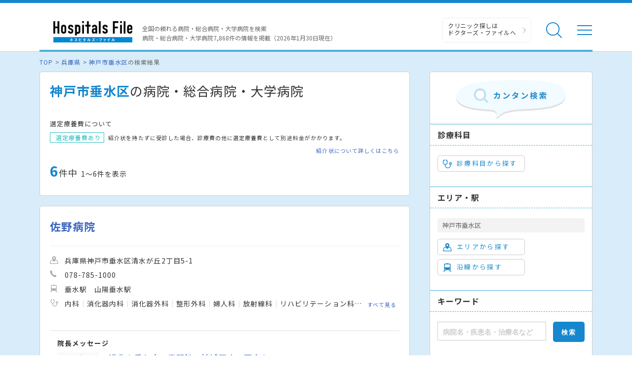

--- FILE ---
content_type: text/html; charset=utf-8
request_url: https://hospitalsfile.doctorsfile.jp/search/di1282/
body_size: 102322
content:
<!DOCTYPE html><html dir="ltr" lang="ja"><head><!--Google Tag Manager--><script>(function(w,d,s,l,i){w[l]=w[l]||[];w[l].push({'gtm.start':
new Date().getTime(),event:'gtm.js'});var f=d.getElementsByTagName(s)[0],
j=d.createElement(s),dl=l!='dataLayer'?'&l='+l:'';j.async=true;j.src=
'https://www.googletagmanager.com/gtm.js?id='+i+dl;f.parentNode.insertBefore(j,f);
})(window,document,'script','dataLayer','GTM-T6HD7LW');</script><!--End Google Tag Manager--><meta charset="UTF-8" /><title>神戸市垂水区の病院・総合病院・大学病院一覧｜ホスピタルズ・ファイル</title>
<meta content="神戸市垂水区の病院・総合病院・大学病院を探すならホスピタルズ・ファイル。病院の各診療科の詳細情報や診療実績、ドクターの取材記事、トピックスなどの医療情報も満載です。" name="description" />
<meta content="病院,総合病院,大学病院,国立病院,市立病院,ホスピタルズファイル,神戸市垂水区" name="keywords" />
<meta content="神戸市垂水区の病院・総合病院・大学病院一覧｜ホスピタルズ・ファイル" property="og:title" />
<meta content="article" property="og:type" />
<meta content="神戸市垂水区の病院・総合病院・大学病院を探すならホスピタルズ・ファイル。病院の各診療科の詳細情報や診療実績、ドクターの取材記事、トピックスなどの医療情報も満載です。" property="og:description" />
<meta content="ホスピタルズ・ファイル" property="og:site_name" />
<meta content="ja_JP" property="og:locale" />
<meta content="https://hospitalsfile.doctorsfile.jp/search/di1282/" property="og:url" />
<meta content="https://hospitalsfile.doctorsfile.jp/assets/HF_OGP-edd014a28339ce219c6c457368c7c5e9.png" property="og:image" />
<meta content="article" name="type" /><meta content="width=device-width,initial-scale=1.0" name="viewport" /><meta content="R4qYeZNwUgo0bi6qpZHtYSh7zj50zKUoQ-v5s0GYGEM" name="google-site-verification"></meta><link rel='canonical' href='https://hospitalsfile.doctorsfile.jp/search/di1282/'><link href="/favicon.ico" rel="icon" /><link href="/assets/slick-6ab3e737b926c423ac5c6f185e36ea96.css" media="screen" rel="stylesheet" /><link href="/assets/slick-theme-1427bab8c3ec8c5dfe1fa61a88c3922d.css" media="screen" rel="stylesheet" /><link href="/assets/renewal_colorbox-18b94e9186ec553aeabae5c14ae4597b.css" media="screen" rel="stylesheet" /><link href="/assets/pc/style-22f225c44922a7b9b4d2195d22f4fd26.css" media="screen" rel="stylesheet" /><link href="/assets/autocomplete/renewal_jquery-ui-bee9d34f1c685ecc63be0b1ab21fcd1c.css" media="all" rel="stylesheet" /><script data-turbolinks-track="true" src="/assets/application-1946c51a0cb9964d3386eb7ba23cc5f3.js"></script><script data-turbolinks-track="true" src="/assets/search-39044831f874aadae26934393ccd1971.js"></script><script src="/assets/pc_search-5bd13fded971aa131485e25a12c4cce2.js"></script><script src="/assets/jquery.colorbox-aca51a6463b03b68e73dafde634a5341.js"></script><script src="/assets/handlebars-7a609f40f7aa82bac7896c621b31c269.js"></script><script data-turbolinks-track="true" src="/assets/renewal_search_condition-43697499347216f36ea2284b14429a2d.js"></script></head><body><!--Google Tag Manager (noscript)--><noscript><iframe height="0" src="https://www.googletagmanager.com/ns.html?id=GTM-T6HD7LW" style="display:none;visibility:hidden" width="0"></iframe></noscript><!--End Google Tag Manager (noscript)--><header class="header"><div class="header-in"><div class="header-logo"><div class="header-logo__image"><a href="/"><img alt="全国の頼れる病院・総合病院・大学病院 病院件数7868件" class="banner" src="/assets/common/logo-5c49d8911c9cf4ca4f36664c4ba30fa6.png" /></a></div></div><p class="header-data">全国の頼れる病院・総合病院・大学病院を検索<br />病院・総合病院・大学病院7,868件の情報を掲載（2026年1月30日現在）</p><ul class="header-utility"><li><a class="header-utility__df" href="https://doctorsfile.jp" target="_blank">クリニック探しは<br /> ドクターズ・ファイルへ</a></li><li class="header-utility__list"><div class="header-utility__item header-utility__item--search js-header-search">検索</div><div class="header-search"><div class="freesearch"><div class="refine-box"><form accept-charset="UTF-8" action="/search/conditions/" method="post"><div style="display:none"><input name="utf8" type="hidden" value="&#x2713;" /><input name="authenticity_token" type="hidden" value="1FiXS4dsNbbaaibBczZzoCdIavyRWT6p9O7oKrZud7o=" /></div><div class="header-search-in"><div class="header-search__word"><input class="freekeyword general header-search__input input-text" id="conds_keyword" name="conds[keyword]" placeholder="キーワードで探す：エリア・病院名・疾患名・治療名など" type="text" value="" /></div><input class="freeword_submit header-search__button button" type="submit" value="検索" /><div class="header-search__close js-header-search-close">キャンセル</div></div></form></div></div></div></li><li class="header-utility__list"><div class="header-utility__item header-utility__item--menu js-header-menu">メニュー</div></li></ul><div class="header-nav"><div class="box-in menu box-column"><div class="menu__box box-column__3"><p class="menu__heading"><i class="ico-symptoms menu__icon"></i>症状から探す</p><ul class="menu-primary"><li class="menu-primary__list"><a class="menu-primary__item" href="https://doctorsfile.jp/medication_symptoms/" target="_blank">症状から探すTOPへ</a><ul class="menu-secondary"><li class="menu-secondary__list"><a class="menu-secondary__item js-scroll" href="https://doctorsfile.jp/medication_symptoms/#subcategory_30" target="_blank">女性特有の症状</a></li><li class="menu-secondary__list"><a class="menu-secondary__item js-scroll" href="https://doctorsfile.jp/medication_symptoms/#subcategory_31" target="_blank">男性特有の症状</a></li><li class="menu-secondary__list"><a class="menu-secondary__item js-scroll" href="https://doctorsfile.jp/medication_symptoms/#subcategory_32" target="_blank">子どもによく見られる症状</a></li><li class="menu-secondary__list"><a class="menu-secondary__item js-scroll" href="https://doctorsfile.jp/medication_symptoms/#subcategory_33" target="_blank">高齢者によく見られる症状</a></li></ul></li></ul></div><div class="menu__box box-column__3"><p class="menu__heading"><i class="ico-sick menu__icon"></i>病気を知る</p><ul class="menu-primary"><li class="menu-primary__list"><a class="menu-primary__item" href="https://doctorsfile.jp/medication/" target="_blank">病気一覧へ</a><ul class="menu-secondary"><li class="menu-secondary__list"><a class="menu-secondary__item" href="https://doctorsfile.jp/medication/search/7/" target="_blank">脳の病気一覧</a></li><li class="menu-secondary__list"><a class="menu-secondary__item" href="https://doctorsfile.jp/medication/search/3/" target="_blank">眼の病気一覧</a></li><li class="menu-secondary__list"><a class="menu-secondary__item" href="https://doctorsfile.jp/medication/search/6/" target="_blank">口・喉の病気一覧</a></li><li class="menu-secondary__list"><a class="menu-secondary__item" href="https://doctorsfile.jp/medication/search/12/" target="_blank">呼吸器・胸の病気一覧</a></li><li class="menu-secondary__list"><a class="menu-secondary__item" href="https://doctorsfile.jp/medication/search/13/" target="_blank">おなかの病気一覧</a></li><li class="menu-secondary__list"><a class="menu-secondary__item" href="https://doctorsfile.jp/medication/search/24/" target="_blank">腰の病気一覧</a></li><li class="menu-secondary__list"><a class="menu-secondary__item" href="https://doctorsfile.jp/medication/search/22/" target="_blank">泌尿器の病気一覧</a></li><li class="menu-secondary__list"><a class="menu-secondary__item" href="https://doctorsfile.jp/medication/search/29/" target="_blank">こころの病気一覧</a></li><li class="menu-secondary__list"><a class="menu-secondary__item" href="https://doctorsfile.jp/medication/search/25/" target="_blank">血液の病気一覧</a></li><li class="menu-secondary__list"><a class="menu-secondary__item" href="https://doctorsfile.jp/medication/search/26/" target="_blank">神経の病気一覧</a></li></ul></li></ul></div><div class="menu__box box-column__3"><p class="menu__heading"><i class="ico-hospital menu__icon"></i>病院を探す</p><ul class="menu-primary"><li class="menu-primary__list"><a class="menu-primary__item" href="/#main-search">病院検索TOPへ</a><ul class="menu-secondary"><li class="menu-secondary__list"><a class="menu-secondary__item" href="https://hospitalsfile.doctorsfile.jp/search/ms1/">内科がある病院一覧</a></li><li class="menu-secondary__list"><a class="menu-secondary__item" href="https://hospitalsfile.doctorsfile.jp/search/ms26/">外科がある病院一覧</a></li><li class="menu-secondary__list"><a class="menu-secondary__item" href="https://hospitalsfile.doctorsfile.jp/search/ms44_ms46/">産婦人科・婦人科がある病院一覧</a></li><li class="menu-secondary__list"><a class="menu-secondary__item" href="https://hospitalsfile.doctorsfile.jp/search/ms47/">小児科がある病院一覧</a></li><li class="menu-secondary__list"><a class="menu-secondary__item" href="https://hospitalsfile.doctorsfile.jp/search/ms52/">皮膚科がある病院一覧</a></li><li class="menu-secondary__list"><a class="menu-secondary__item" href="https://hospitalsfile.doctorsfile.jp/search/ms54/">眼科がある病院一覧</a></li><li class="menu-secondary__list"><a class="menu-secondary__item" href="https://hospitalsfile.doctorsfile.jp/search/ms55/">耳鼻咽喉科がある病院一覧</a></li><li class="menu-secondary__list"><a class="menu-secondary__item" href="https://hospitalsfile.doctorsfile.jp/search/ms60/">泌尿器科がある病院一覧</a></li><li class="menu-secondary__list"><a class="menu-secondary__item" href="https://hospitalsfile.doctorsfile.jp/search/ms67/">放射線科がある病院一覧</a></li><li class="menu-secondary__list"><a class="menu-secondary__item" href="https://hospitalsfile.doctorsfile.jp/search/ms61/">精神科がある病院一覧</a></li><li class="menu-secondary__list"><a class="menu-secondary__item" href="https://hospitalsfile.doctorsfile.jp/search/ms72_ms75/">歯科・口腔外科がある病院一覧</a></li></ul></li></ul></div><div class="menu-other"><ul class="menu-other__wrap"><li class="menu-other__list"><a class="menu-other__item" href="https://doctorsfile.jp" target="_blank"><div class="menu-other__image"><img alt="ドクターズ・ファイル" src="/assets/common/logo_df-12d38c3f131f00be33d4854fdcfc25b0.png" /></div><p class="menu-other__desc">全国のクリニックを独自取材をもとにご紹介する医療情報サイト「ドクターズ・ファイル」</p></a></li><li class="menu-other__list"><a class="menu-other__item" href="https://doctorsfile.jp/jobs/" target="_blank"><div class="menu-other__image"><img alt="ドクターズ・ファイル ジョブズ" src="/assets/common/logo_dfj-87643285e1e3fd89f3d492f278e0ec2d.png" /></div><p class="menu-other__desc">看護師・歯科衛生士・受付スタッフなど医療従事者向け求人情報サイト「ドクターズ・ファイル ジョブズ」</p></a></li><li class="menu-other__list"><a class="menu-other__item" href="http://kaifukuki.doctorsfile.jp/" target="_blank"><div class="menu-other__image"><img alt="回復期リハビリテーション.net" src="/assets/common/logo_kaifukuki-d233901d49cce41e570e28e581a32b36.jpg" /></div><p class="menu-other__desc">回復期のリハビリテーションに関する情報をご紹介する「回復期リハビリテーション.net」</p></a></li><li class="menu-other__list"><a class="menu-other__item" href="https://animal.doctorsfile.jp" target="_blank"><div class="menu-other__image"><img alt="動物病院ドクターズ・ファイル" src="/assets/common/logo_df_animal-deb6ed9fd1f7cdf966eaf7f3f7e877cb.png" /></div><p class="menu-other__desc">動物病院や獣医師を独自取材を基にご紹介する動物病院情報サイト「動物病院ドクターズ・ファイル」</p></a></li></ul></div></div></div></div></header><main class="main"><!--##### メインコンテンツエリア start #####--><main class="main"><div class="box03"><!--##### パンくず start #####--><ol class="pkz"><li class="pkz__list"><a class="pkz__link" href="/">TOP</a></li><li class="pkz__list"> <a class="pkz__link" href="/search/st28/">兵庫県</a></li><li class="pkz__list"> <a class="pkz__link" href="/search/di1282/">神戸市垂水区</a>の検索結果</li></ol><!--##### パンくず end #####--><!--##### メイン・サブカラム構成 start #####--><div class="box-in box-column box-content--connect"><!--##### 検索結果 start #####--><div class="box-column__main box-column__main--noback"><div class="search box-column__box"><h1 class="search__heading"><strong>神戸市垂水区</strong>の病院・総合病院・大学病院</h1><!--選定療養費について start--><div class="search-expenses"><p class="search-expenses__heading">選定療養費について</p><p class="search-expenses__text"><span class="search-expenses__tag">選定療養費あり</span> 紹介状を持たずに受診した場合、診療費の他に選定療養費として別途料金がかかります。</p><a class="search-expenses__link" href="/reference_letter/">紹介状について詳しくはこちら</a></div><!--選定療養費について end--><!--件数表示・地図リンク start--><div class="search-info"><p class="search__count"><strong>6</strong>件中<span>1〜6件を表示</span></p></div><!--件数表示・地図リンク end--></div><!--##### 検索結果 一覧 start #####--><!--1件 start--><div class="search box-column__box"><div class="result"><div class="result-in js-result-link"><div class="result-header"><a class="result__name" href="/h/1047509/">佐野病院</a></div><!--病院画像・データ start--><div class="box-column"><ul class="result-data"><li class="result-data__list"><i class="ico-area-gray result-data__icon"></i>兵庫県神戸市垂水区清水が丘2丁目5-1</li><li class="result-data__list"><i class="ico-tel-gray result-data__icon"></i>078-785-1000</li><li class="result-data__list"><i class="ico-railway-gray result-data__icon"></i><span>垂水駅　</span><span>山陽垂水駅　</span></li><li class="result-data__list"><i class="ico-subject-gray result-data__icon"></i><ul class="result-data-subject"><li class="result-data-subject__list">内科</li><li class="result-data-subject__list">消化器内科</li><li class="result-data-subject__list">消化器外科</li><li class="result-data-subject__list">整形外科</li><li class="result-data-subject__list">婦人科</li><li class="result-data-subject__list">放射線科</li><li class="result-data-subject__list">リハビリテーション科</li><li class="result-data-subject__list">泌尿器科</li><li class="result-data-subject__list">麻酔科</li><li class="result-data-subject__list">消化器がんセンター</li><li class="result-data-subject__list">消化器センター</li><li class="result-data-subject__list">脳神経外科</li></ul><a class="result-more" href="/h/1047509/#subject">すべて見る</a></li></ul></div><!--診療時間 start--><!--診療時間 end--><!--病院画像・データ end--><!--特徴・検査 start--><!--特徴・検査 end--><!--院長メッセージ start--><a class="result-box" href="/h/1047509/cm/"><div class="result-box__title">院長メッセージ</div><div class="result-box__box"><div class="result-box__image"><img alt="" class="lozad" data-src="https://prod-hf-public.s3.amazonaws.com/uploads/chief_message/img/3491/HF_main_Z69823_20251219_59.jpg" src="/assets/loading-60b34fb692c618a6ca772a78a9432fbc.jpg" /></div><div class="result-box__data"><div class="result-box__message">進化を重ね高い専門性と地域医療の両立を</div><p>佐野 寧 院長</p></div></div></a><!--院長メッセージ end--><!--特徴 start--><!--注目の診療科 start--><!--各種リンク start--><!--各種リンク end--></div></div></div><!--1件 end--><!--1件 start--><div class="search box-column__box"><div class="result"><div class="result-in js-result-link"><div class="result-header"><a class="result__name" href="/h/1047532/">神戸掖済会病院</a></div><!--病院画像・データ start--><div class="box-column"><ul class="result-data"><li class="result-data__list"><i class="ico-area-gray result-data__icon"></i>兵庫県神戸市垂水区学が丘1-21-1</li><li class="result-data__list"><i class="ico-tel-gray result-data__icon"></i>078-781-7811</li><li class="result-data__list"><i class="ico-railway-gray result-data__icon"></i><span>舞子公園駅　</span><span>学園都市駅　</span></li><li class="result-data__list"><i class="ico-subject-gray result-data__icon"></i><ul class="result-data-subject"><li class="result-data-subject__list">内科</li><li class="result-data-subject__list">消化器内科</li><li class="result-data-subject__list">呼吸器内科</li><li class="result-data-subject__list">腎臓内科</li><li class="result-data-subject__list">糖尿病内科</li><li class="result-data-subject__list">循環器内科</li><li class="result-data-subject__list">リウマチ科</li><li class="result-data-subject__list">外科</li><li class="result-data-subject__list">心臓血管外科</li><li class="result-data-subject__list">消化器外科</li><li class="result-data-subject__list">血管外科</li><li class="result-data-subject__list">乳腺外科</li><li class="result-data-subject__list">肛門外科</li><li class="result-data-subject__list">化学療法外科</li><li class="result-data-subject__list">形成外科</li><li class="result-data-subject__list">整形外科</li><li class="result-data-subject__list">脳神経外科</li><li class="result-data-subject__list">皮膚科</li><li class="result-data-subject__list">泌尿器科</li><li class="result-data-subject__list">婦人科</li><li class="result-data-subject__list">眼科</li><li class="result-data-subject__list">耳鼻咽喉科</li><li class="result-data-subject__list">放射線科</li><li class="result-data-subject__list">リハビリテーション科</li><li class="result-data-subject__list">麻酔科</li><li class="result-data-subject__list">救急科</li><li class="result-data-subject__list">病理診断科</li></ul><a class="result-more" href="/h/1047532/#subject">すべて見る</a></li></ul></div><!--診療時間 start--><!--診療時間 end--><!--病院画像・データ end--><!--特徴・検査 start--><!--特徴・検査 end--><!--院長メッセージ start--><a class="result-box" href="/h/1047532/cm/"><div class="result-box__title">病院長メッセージ</div><div class="result-box__box"><div class="result-box__image"><img alt="" class="lozad" data-src="https://prod-hf-public.s3.amazonaws.com/uploads/chief_message/img/1582/main.jpg" src="/assets/loading-60b34fb692c618a6ca772a78a9432fbc.jpg" /></div><div class="result-box__data"><div class="result-box__message">健康寿命を延ばすべく脳と心臓疾患に注力</div><p>藤 久和 病院長</p></div></div></a><!--院長メッセージ end--><!--特徴 start--><!--注目の診療科 start--><!--各種リンク start--><!--各種リンク end--></div></div></div><!--1件 end--><!--1件 start--><div class="search box-column__box"><div class="result"><div class="result-in js-result-link"><div class="result-header"><a class="result__name" href="/h/1047508/">神戸徳洲会病院</a></div><!--病院画像・データ start--><div class="box-column"><ul class="result-data"><li class="result-data__list"><i class="ico-area-gray result-data__icon"></i>兵庫県神戸市垂水区上高丸1丁目3-10</li><li class="result-data__list"><i class="ico-tel-gray result-data__icon"></i>078-707-1110</li><li class="result-data__list"><i class="ico-railway-gray result-data__icon"></i><span>山陽垂水駅　</span></li><li class="result-data__list"><i class="ico-subject-gray result-data__icon"></i><ul class="result-data-subject"><li class="result-data-subject__list">内科</li><li class="result-data-subject__list">外科</li><li class="result-data-subject__list">循環器内科</li><li class="result-data-subject__list">脳神経外科</li><li class="result-data-subject__list">放射線科</li><li class="result-data-subject__list">産婦人科</li><li class="result-data-subject__list">小児科</li><li class="result-data-subject__list">整形外科</li><li class="result-data-subject__list">泌尿器科</li><li class="result-data-subject__list">神経内科</li><li class="result-data-subject__list">呼吸器内科</li></ul><a class="result-more" href="/h/1047508/#subject">すべて見る</a></li></ul></div><!--診療時間 start--><!--診療時間 end--><!--病院画像・データ end--><!--特徴・検査 start--><!--特徴・検査 end--><!--院長メッセージ start--><!--院長メッセージ end--><!--特徴 start--><!--注目の診療科 start--><!--各種リンク start--><!--各種リンク end--></div></div></div><!--1件 end--><!--1件 start--><div class="search box-column__box"><div class="result"><div class="result-in js-result-link"><div class="result-header"><a class="result__name" href="/h/1047507/">大澤病院</a></div><!--病院画像・データ start--><div class="box-column"><ul class="result-data"><li class="result-data__list"><i class="ico-area-gray result-data__icon"></i>兵庫県神戸市垂水区美山台3丁目18-12</li><li class="result-data__list"><i class="ico-tel-gray result-data__icon"></i>078-752-9300</li><li class="result-data__list"><i class="ico-railway-gray result-data__icon"></i><span>垂水駅　</span></li><li class="result-data__list"><i class="ico-subject-gray result-data__icon"></i><ul class="result-data-subject"><li class="result-data-subject__list">耳鼻咽喉科</li><li class="result-data-subject__list">脳神経外科</li><li class="result-data-subject__list">皮膚科</li><li class="result-data-subject__list">内科</li><li class="result-data-subject__list">整形外科</li><li class="result-data-subject__list">外科</li><li class="result-data-subject__list">眼科</li><li class="result-data-subject__list">胃腸科</li><li class="result-data-subject__list">肛門科</li></ul><a class="result-more" href="/h/1047507/#subject">すべて見る</a></li></ul></div><!--診療時間 start--><!--診療時間 end--><!--病院画像・データ end--><!--特徴・検査 start--><!--特徴・検査 end--><!--院長メッセージ start--><!--院長メッセージ end--><!--特徴 start--><!--注目の診療科 start--><!--各種リンク start--><!--各種リンク end--></div></div></div><!--1件 end--><!--1件 start--><div class="search box-column__box"><div class="result"><div class="result-in js-result-link"><div class="result-header"><a class="result__name" href="/h/1047511/">舞子台病院</a></div><!--病院画像・データ start--><div class="box-column"><ul class="result-data"><li class="result-data__list"><i class="ico-area-gray result-data__icon"></i>兵庫県神戸市垂水区舞子台7丁目2-1</li><li class="result-data__list"><i class="ico-tel-gray result-data__icon"></i>078-782-0055</li><li class="result-data__list"><i class="ico-railway-gray result-data__icon"></i><span>舞子公園駅　</span></li><li class="result-data__list"><i class="ico-subject-gray result-data__icon"></i><ul class="result-data-subject"><li class="result-data-subject__list">外科</li><li class="result-data-subject__list">婦人科</li><li class="result-data-subject__list">消化器外科</li><li class="result-data-subject__list">放射線科</li><li class="result-data-subject__list">神経内科</li><li class="result-data-subject__list">泌尿器科</li><li class="result-data-subject__list">リハビリテーション科</li><li class="result-data-subject__list">脳神経外科</li><li class="result-data-subject__list">内科</li><li class="result-data-subject__list">整形外科</li><li class="result-data-subject__list">東洋医学科</li><li class="result-data-subject__list">呼吸器科</li><li class="result-data-subject__list">消化器科</li><li class="result-data-subject__list">循環器科</li></ul><a class="result-more" href="/h/1047511/#subject">すべて見る</a></li></ul></div><!--診療時間 start--><!--診療時間 end--><!--病院画像・データ end--><!--特徴・検査 start--><!--特徴・検査 end--><!--院長メッセージ start--><!--院長メッセージ end--><!--特徴 start--><!--注目の診療科 start--><!--各種リンク start--><!--各種リンク end--></div></div></div><!--1件 end--><!--1件 start--><div class="search box-column__box"><div class="result"><div class="result-in js-result-link"><div class="result-header"><a class="result__name" href="/h/1047510/">名谷病院</a></div><!--病院画像・データ start--><div class="box-column"><ul class="result-data"><li class="result-data__list"><i class="ico-area-gray result-data__icon"></i>兵庫県神戸市垂水区名谷町2350-2</li><li class="result-data__list"><i class="ico-tel-gray result-data__icon"></i>078-793-7788</li><li class="result-data__list"><i class="ico-railway-gray result-data__icon"></i><span>総合運動公園駅　</span></li><li class="result-data__list"><i class="ico-subject-gray result-data__icon"></i><ul class="result-data-subject"><li class="result-data-subject__list">外科</li><li class="result-data-subject__list">放射線科</li><li class="result-data-subject__list">泌尿器科</li><li class="result-data-subject__list">リハビリテーション科</li><li class="result-data-subject__list">脳神経外科</li><li class="result-data-subject__list">内科</li><li class="result-data-subject__list">整形外科</li><li class="result-data-subject__list">歯科</li><li class="result-data-subject__list">小児歯科</li><li class="result-data-subject__list">消化器科</li><li class="result-data-subject__list">循環器科</li><li class="result-data-subject__list">糖尿病科</li></ul><a class="result-more" href="/h/1047510/#subject">すべて見る</a></li></ul></div><!--診療時間 start--><!--診療時間 end--><!--病院画像・データ end--><!--特徴・検査 start--><!--特徴・検査 end--><!--院長メッセージ start--><!--院長メッセージ end--><!--特徴 start--><!--注目の診療科 start--><!--各種リンク start--><!--各種リンク end--></div></div></div><!--1件 end--><!--##### 検索結果 一覧 end #####--><!--##### ページネート start #####--><div class="search box-column__box"><p class="pagination-count">6件中&nbsp;1～6件を表示</p><div class="pagination"><a class="pagination__prev is-disabled" href="/search/di1282/">前へ</a><span class="pagination__number is-current">1</span><a class="pagination__next is-disabled" href="/search/di1282/">次へ</a></div></div><!--##### ページネート end #####--></div><!--##### 検索結果 end #####--><!--##### 絞り込み start #####--><div class="refine box-column__side"><form accept-charset="UTF-8" action="/search/conditions/" id="search_form" method="post"><div style="display:none"><input name="utf8" type="hidden" value="&#x2713;" /><input name="authenticity_token" type="hidden" value="1FiXS4dsNbbaaibBczZzoCdIavyRWT6p9O7oKrZud7o=" /></div><div class="refine-header"><div class="refine-header__image"><img alt="カンタン検索" src="/assets/search/tit_search-fd59bc382bf2c52c02d0af45bf9c0a61.png" /></div></div><!--診療科目から探す start--><div class="refine-box"><p class="refine__heading">診療科目</p><div class="checked_medical_subject"></div><a class="refine__button js-modal" data-type="subject" href="#select-subject"><i class="ico-subject refine__icon"></i>診療科目から探す</a></div><!--診療科目から探す end--><!--エリア・駅 start--><div class="refine-box"><p class="refine__heading">エリア・駅</p><p class="refine__item">神戸市垂水区</p><div class="checked_district checked_station"><input id="conds_districts_" name="conds[districts][]" type="hidden" value="1282" /></div><a class="refine__button js-modal" data-type="district" href="#select-state_district"><i class="ico-area refine__icon"></i>エリアから探す</a><a class="refine__button js-modal" href="#select-state_line"><i class="ico-railway refine__icon"></i>沿線から探す</a></div><!--エリア・駅 end--><!--キーワード start--><div class="refine-box"><p class="refine__heading">キーワード</p><div class="refine-keyword"><div class="refine-keyword__word"><input class="refine-keyword__input input-text js-suggest freekeyword" id="conds_keyword" name="conds[keyword]" placeholder="病院名・疾患名・治療名など" type="text" /></div><input class="refine-keyword__button button" type="submit" value="検索" /></div></div><!--キーワード end--><p class="refine-clear"><a class="refine-clear__link" href="/s/reset/">すべてをクリア</a></p></form></div><!--##### 絞り込み end #####--><!--##### エリアを選択する start #####--><div class="modal-inline"><form class="modal-search" id="select-state_district"><!--##### 都道府県選択 start #####--><div class="modal-search-in js-prefecture-panel"><p class="modal-search__heading"><i class="ico-area modal-search__icon"></i>エリアから探す</p><!--スクロール領域 start--><div class="modal-search-wrap"><!--##### 選択カテゴリ start #####--><div class="search-category"><p class="search-category__title"><i class="search-category__icon">▼</i> 下記からエリアを選択する「都道府県」を選んでください。</p><table class="table-link"><!--1地域 start--><tr><th class="table-link__head--large">関東</th><td class="table-link__data--large"><ul class="search-link"><li class="search-link__list"><a class="search-link__item js-modal-district" data-id="13" href="javascript:void(0);">東京都</a></li><li class="search-link__list"><a class="search-link__item js-modal-district" data-id="14" href="javascript:void(0);">神奈川県</a></li><li class="search-link__list"><a class="search-link__item js-modal-district" data-id="11" href="javascript:void(0);">埼玉県</a></li><li class="search-link__list"><a class="search-link__item js-modal-district" data-id="12" href="javascript:void(0);">千葉県</a></li><li class="search-link__list"><a class="search-link__item js-modal-district" data-id="9" href="javascript:void(0);">栃木県</a></li><li class="search-link__list"><a class="search-link__item js-modal-district" data-id="8" href="javascript:void(0);">茨城県</a></li><li class="search-link__list"><a class="search-link__item js-modal-district" data-id="10" href="javascript:void(0);">群馬県</a></li></ul></td></tr><!--1地域 end--><!--1地域 start--><tr><th class="table-link__head--large">関西</th><td class="table-link__data--large"><ul class="search-link"><li class="search-link__list"><a class="search-link__item js-modal-district" data-id="27" href="javascript:void(0);">大阪府</a></li><li class="search-link__list"><a class="search-link__item js-modal-district" data-id="28" href="javascript:void(0);">兵庫県</a></li><li class="search-link__list"><a class="search-link__item js-modal-district" data-id="26" href="javascript:void(0);">京都府</a></li><li class="search-link__list"><a class="search-link__item js-modal-district" data-id="25" href="javascript:void(0);">滋賀県</a></li><li class="search-link__list"><a class="search-link__item js-modal-district" data-id="29" href="javascript:void(0);">奈良県</a></li><li class="search-link__list"><a class="search-link__item js-modal-district" data-id="30" href="javascript:void(0);">和歌山県</a></li></ul></td></tr><!--1地域 end--><!--1地域 start--><tr><th class="table-link__head--large">東海</th><td class="table-link__data--large"><ul class="search-link"><li class="search-link__list"><a class="search-link__item js-modal-district" data-id="23" href="javascript:void(0);">愛知県</a></li><li class="search-link__list"><a class="search-link__item js-modal-district" data-id="21" href="javascript:void(0);">岐阜県</a></li><li class="search-link__list"><a class="search-link__item js-modal-district" data-id="22" href="javascript:void(0);">静岡県</a></li><li class="search-link__list"><a class="search-link__item js-modal-district" data-id="24" href="javascript:void(0);">三重県</a></li></ul></td></tr><!--1地域 end--><!--1地域 start--><tr><th class="table-link__head--large">北海道</th><td class="table-link__data--large"><ul class="search-link"><li class="search-link__list"><a class="search-link__item js-modal-district" data-id="1" href="javascript:void(0);">北海道</a></li></ul></td></tr><!--1地域 end--><!--1地域 start--><tr><th class="table-link__head--large">東北</th><td class="table-link__data--large"><ul class="search-link"><li class="search-link__list"><a class="search-link__item js-modal-district" data-id="2" href="javascript:void(0);">青森県</a></li><li class="search-link__list"><a class="search-link__item js-modal-district" data-id="5" href="javascript:void(0);">秋田県</a></li><li class="search-link__list"><a class="search-link__item js-modal-district" data-id="6" href="javascript:void(0);">山形県</a></li><li class="search-link__list"><a class="search-link__item js-modal-district" data-id="3" href="javascript:void(0);">岩手県</a></li><li class="search-link__list"><a class="search-link__item js-modal-district" data-id="4" href="javascript:void(0);">宮城県</a></li><li class="search-link__list"><a class="search-link__item js-modal-district" data-id="7" href="javascript:void(0);">福島県</a></li></ul></td></tr><!--1地域 end--><!--1地域 start--><tr><th class="table-link__head--large">甲信越・北陸</th><td class="table-link__data--large"><ul class="search-link"><li class="search-link__list"><a class="search-link__item js-modal-district" data-id="15" href="javascript:void(0);">新潟県</a></li><li class="search-link__list"><a class="search-link__item js-modal-district" data-id="19" href="javascript:void(0);">山梨県</a></li><li class="search-link__list"><a class="search-link__item js-modal-district" data-id="20" href="javascript:void(0);">長野県</a></li><li class="search-link__list"><a class="search-link__item js-modal-district" data-id="17" href="javascript:void(0);">石川県</a></li><li class="search-link__list"><a class="search-link__item js-modal-district" data-id="16" href="javascript:void(0);">富山県</a></li><li class="search-link__list"><a class="search-link__item js-modal-district" data-id="18" href="javascript:void(0);">福井県</a></li></ul></td></tr><!--1地域 end--><!--1地域 start--><tr><th class="table-link__head--large">中国・四国</th><td class="table-link__data--large"><ul class="search-link"><li class="search-link__list"><a class="search-link__item js-modal-district" data-id="33" href="javascript:void(0);">岡山県</a></li><li class="search-link__list"><a class="search-link__item js-modal-district" data-id="34" href="javascript:void(0);">広島県</a></li><li class="search-link__list"><a class="search-link__item js-modal-district" data-id="31" href="javascript:void(0);">鳥取県</a></li><li class="search-link__list"><a class="search-link__item js-modal-district" data-id="32" href="javascript:void(0);">島根県</a></li><li class="search-link__list"><a class="search-link__item js-modal-district" data-id="35" href="javascript:void(0);">山口県</a></li><li class="search-link__list"><a class="search-link__item js-modal-district" data-id="37" href="javascript:void(0);">香川県</a></li><li class="search-link__list"><a class="search-link__item js-modal-district" data-id="36" href="javascript:void(0);">徳島県</a></li><li class="search-link__list"><a class="search-link__item js-modal-district" data-id="38" href="javascript:void(0);">愛媛県</a></li><li class="search-link__list"><a class="search-link__item js-modal-district" data-id="39" href="javascript:void(0);">高知県</a></li></ul></td></tr><!--1地域 end--><!--1地域 start--><tr><th class="table-link__head--large">九州・沖縄</th><td class="table-link__data--large"><ul class="search-link"><li class="search-link__list"><a class="search-link__item js-modal-district" data-id="40" href="javascript:void(0);">福岡県</a></li><li class="search-link__list"><a class="search-link__item js-modal-district" data-id="41" href="javascript:void(0);">佐賀県</a></li><li class="search-link__list"><a class="search-link__item js-modal-district" data-id="42" href="javascript:void(0);">長崎県</a></li><li class="search-link__list"><a class="search-link__item js-modal-district" data-id="43" href="javascript:void(0);">熊本県</a></li><li class="search-link__list"><a class="search-link__item js-modal-district" data-id="44" href="javascript:void(0);">大分県</a></li><li class="search-link__list"><a class="search-link__item js-modal-district" data-id="45" href="javascript:void(0);">宮崎県</a></li><li class="search-link__list"><a class="search-link__item js-modal-district" data-id="46" href="javascript:void(0);">鹿児島県</a></li><li class="search-link__list"><a class="search-link__item js-modal-district" data-id="47" href="javascript:void(0);">沖縄県</a></li></ul></td></tr><!--1地域 end--></table></div><!--##### 選択カテゴリ start #####--></div><!--スクロール領域 end--></div><!--##### 都道府県選択 end #####--></form></div><!--##### エリアを選択する end #####--><!--##### エリアを選択する start #####--><div class="modal-inline"><form class="modal-search" id="select-state_line"><!--##### 都道府県選択 start #####--><div class="modal-search-in js-prefecture-panel"><p class="modal-search__heading"><i class="ico-railway modal-search__icon"></i>沿線から探す</p><!--スクロール領域 start--><div class="modal-search-wrap"><!--##### 選択カテゴリ start #####--><div class="search-category"><p class="search-category__title"><i class="search-category__icon">▼</i> 下記から沿線を選択する「都道府県」を選んでください。</p><table class="table-link"><!--1地域 start--><tr><th class="table-link__head--large">関東</th><td class="table-link__data--large"><ul class="search-link"><li class="search-link__list"><a class="search-link__item js-modal-line" data-id="13" href="javascript:void(0);">東京都</a></li><li class="search-link__list"><a class="search-link__item js-modal-line" data-id="14" href="javascript:void(0);">神奈川県</a></li><li class="search-link__list"><a class="search-link__item js-modal-line" data-id="11" href="javascript:void(0);">埼玉県</a></li><li class="search-link__list"><a class="search-link__item js-modal-line" data-id="12" href="javascript:void(0);">千葉県</a></li><li class="search-link__list"><a class="search-link__item js-modal-line" data-id="9" href="javascript:void(0);">栃木県</a></li><li class="search-link__list"><a class="search-link__item js-modal-line" data-id="8" href="javascript:void(0);">茨城県</a></li><li class="search-link__list"><a class="search-link__item js-modal-line" data-id="10" href="javascript:void(0);">群馬県</a></li></ul></td></tr><!--1地域 end--><!--1地域 start--><tr><th class="table-link__head--large">関西</th><td class="table-link__data--large"><ul class="search-link"><li class="search-link__list"><a class="search-link__item js-modal-line" data-id="27" href="javascript:void(0);">大阪府</a></li><li class="search-link__list"><a class="search-link__item js-modal-line" data-id="28" href="javascript:void(0);">兵庫県</a></li><li class="search-link__list"><a class="search-link__item js-modal-line" data-id="26" href="javascript:void(0);">京都府</a></li><li class="search-link__list"><a class="search-link__item js-modal-line" data-id="25" href="javascript:void(0);">滋賀県</a></li><li class="search-link__list"><a class="search-link__item js-modal-line" data-id="29" href="javascript:void(0);">奈良県</a></li><li class="search-link__list"><a class="search-link__item js-modal-line" data-id="30" href="javascript:void(0);">和歌山県</a></li></ul></td></tr><!--1地域 end--><!--1地域 start--><tr><th class="table-link__head--large">東海</th><td class="table-link__data--large"><ul class="search-link"><li class="search-link__list"><a class="search-link__item js-modal-line" data-id="23" href="javascript:void(0);">愛知県</a></li><li class="search-link__list"><a class="search-link__item js-modal-line" data-id="21" href="javascript:void(0);">岐阜県</a></li><li class="search-link__list"><a class="search-link__item js-modal-line" data-id="22" href="javascript:void(0);">静岡県</a></li><li class="search-link__list"><a class="search-link__item js-modal-line" data-id="24" href="javascript:void(0);">三重県</a></li></ul></td></tr><!--1地域 end--><!--1地域 start--><tr><th class="table-link__head--large">北海道</th><td class="table-link__data--large"><ul class="search-link"><li class="search-link__list"><a class="search-link__item js-modal-line" data-id="1" href="javascript:void(0);">北海道</a></li></ul></td></tr><!--1地域 end--><!--1地域 start--><tr><th class="table-link__head--large">東北</th><td class="table-link__data--large"><ul class="search-link"><li class="search-link__list"><a class="search-link__item js-modal-line" data-id="2" href="javascript:void(0);">青森県</a></li><li class="search-link__list"><a class="search-link__item js-modal-line" data-id="5" href="javascript:void(0);">秋田県</a></li><li class="search-link__list"><a class="search-link__item js-modal-line" data-id="6" href="javascript:void(0);">山形県</a></li><li class="search-link__list"><a class="search-link__item js-modal-line" data-id="3" href="javascript:void(0);">岩手県</a></li><li class="search-link__list"><a class="search-link__item js-modal-line" data-id="4" href="javascript:void(0);">宮城県</a></li><li class="search-link__list"><a class="search-link__item js-modal-line" data-id="7" href="javascript:void(0);">福島県</a></li></ul></td></tr><!--1地域 end--><!--1地域 start--><tr><th class="table-link__head--large">甲信越・北陸</th><td class="table-link__data--large"><ul class="search-link"><li class="search-link__list"><a class="search-link__item js-modal-line" data-id="15" href="javascript:void(0);">新潟県</a></li><li class="search-link__list"><a class="search-link__item js-modal-line" data-id="19" href="javascript:void(0);">山梨県</a></li><li class="search-link__list"><a class="search-link__item js-modal-line" data-id="20" href="javascript:void(0);">長野県</a></li><li class="search-link__list"><a class="search-link__item js-modal-line" data-id="17" href="javascript:void(0);">石川県</a></li><li class="search-link__list"><a class="search-link__item js-modal-line" data-id="16" href="javascript:void(0);">富山県</a></li><li class="search-link__list"><a class="search-link__item js-modal-line" data-id="18" href="javascript:void(0);">福井県</a></li></ul></td></tr><!--1地域 end--><!--1地域 start--><tr><th class="table-link__head--large">中国・四国</th><td class="table-link__data--large"><ul class="search-link"><li class="search-link__list"><a class="search-link__item js-modal-line" data-id="33" href="javascript:void(0);">岡山県</a></li><li class="search-link__list"><a class="search-link__item js-modal-line" data-id="34" href="javascript:void(0);">広島県</a></li><li class="search-link__list"><a class="search-link__item js-modal-line" data-id="31" href="javascript:void(0);">鳥取県</a></li><li class="search-link__list"><a class="search-link__item js-modal-line" data-id="32" href="javascript:void(0);">島根県</a></li><li class="search-link__list"><a class="search-link__item js-modal-line" data-id="35" href="javascript:void(0);">山口県</a></li><li class="search-link__list"><a class="search-link__item js-modal-line" data-id="37" href="javascript:void(0);">香川県</a></li><li class="search-link__list"><a class="search-link__item js-modal-line" data-id="36" href="javascript:void(0);">徳島県</a></li><li class="search-link__list"><a class="search-link__item js-modal-line" data-id="38" href="javascript:void(0);">愛媛県</a></li><li class="search-link__list"><a class="search-link__item js-modal-line" data-id="39" href="javascript:void(0);">高知県</a></li></ul></td></tr><!--1地域 end--><!--1地域 start--><tr><th class="table-link__head--large">九州・沖縄</th><td class="table-link__data--large"><ul class="search-link"><li class="search-link__list"><a class="search-link__item js-modal-line" data-id="40" href="javascript:void(0);">福岡県</a></li><li class="search-link__list"><a class="search-link__item js-modal-line" data-id="41" href="javascript:void(0);">佐賀県</a></li><li class="search-link__list"><a class="search-link__item js-modal-line" data-id="42" href="javascript:void(0);">長崎県</a></li><li class="search-link__list"><a class="search-link__item js-modal-line" data-id="43" href="javascript:void(0);">熊本県</a></li><li class="search-link__list"><a class="search-link__item js-modal-line" data-id="44" href="javascript:void(0);">大分県</a></li><li class="search-link__list"><a class="search-link__item js-modal-line" data-id="45" href="javascript:void(0);">宮崎県</a></li><li class="search-link__list"><a class="search-link__item js-modal-line" data-id="46" href="javascript:void(0);">鹿児島県</a></li><li class="search-link__list"><a class="search-link__item js-modal-line" data-id="47" href="javascript:void(0);">沖縄県</a></li></ul></td></tr><!--1地域 end--></table></div><!--##### 選択カテゴリ start #####--></div><!--スクロール領域 end--></div><!--##### 都道府県選択 end #####--></form></div><!--##### エリアを選択する end #####--><!--##### 行政区を選択する start #####--><div class="modal-inline"><form class="modal-search" id="select-districts"></form></div><script id="districts_template" type="text/x-handlebars-template"><div class="modal-search-in js-city-panel">
    <p class="modal-search__heading"><i class="ico-area modal-search__icon"></i>エリアから探す<i class="ico-arrow">></i>{{state.name}}</p>
    <div class="modal-search-wrap">
        <div class="modal-search__cancel">
            <a href="#select-state_district" class="button-prev">地域を選び直す</a>
        </div>
        <div class="search-category">
            <p class="search-category__heading">{{state.name}}</p>
            <label class="input-check search-category__all">
                <input type="checkbox" id="district_{{state.id}}">
                <span class="input-check__text">{{state.name}}すべて</span>
            </label>
            <ul class="list-check">
                {{#each districts}}
                <li class="list-check__list">
                    <label class="input-check">
                        <input type="checkbox" name="district_ids" value="{{id}}" class="district_{{../state.id}}">
                        <span class="input-check__text">{{name}}</span>
                    </label>
                </li>
                {{/each}}
            </ul>
        </div>
    </div>
    <div class="modal-search__button">
        <input type="button" class="button set_checked_data" id="district" value="検索する" class="button">
    </div>
</div></script><!--##### 沿線選択 start #####--><div class="modal-inline"><form class="modal-search" id="select-line"></form></div><script id="line_template" type="text/x-handlebars-template"><div class="modal-search-in">
    <p class="modal-search__heading"><i class="ico-railway modal-search__icon"></i>沿線から探す<i class="ico-arrow">></i>{{state.name}}</p>

    <!-- スクロール領域 start -->
    <div class="modal-search-wrap">

        <div class="modal-search__cancel"><a href="#select-state_line" class="button-prev">地域を選び直す</a></div>

        {{#each line_companies}}
        <!-- ##### 選択カテゴリ start ##### -->
        <div class="search-category">
            <p class="search-category__heading">{{name}}</p>

            <ul class="list-check">
            {{#each lines}}
            <!-- 1項目 -->
            <li class="list-check__list">
                <label class="input-check">
                <input type="checkbox" name="line_master_ids[]" value="{{id}}">
                <span class="input-check__text">{{name}}</span>
                </label>
            </li>
            {{/each}}
            </ul>
        </div>
        <!-- ##### 選択カテゴリ end ##### -->
        {{/each}}

    </div>
    <!-- スクロール領域 end -->
    <div class="modal-search__button">
    <input type="hidden" name="state_master_id" value="{{state.id}}">
    <input type="button" value="路線を選ぶ" class="button js-modal-station">
    </div>
</div></script><!-- ##### 沿線選択 end ##### --><!--##### 駅選択 start #####--><div class="modal-inline"><form class="modal-search" id="select-station"></form></div><script id="station_template" type="text/x-handlebars-template"><div class="modal-search-in">
    <p class="modal-search__heading"><i class="ico-railway modal-search__icon"></i>沿線から探す<i class="ico-arrow">></i>{{state.name}}<i class="ico-arrow">></i>{{createHeadingName lines}}</p>

    <!-- スクロール領域 start -->
    <div class="modal-search-wrap">

    <div class="modal-search__cancel">
        <a href="#select-state_line" class="button-prev">地域を選び直す</a>
        <a href="#select-line" class="button-prev">沿線を選び直す</a>
    </div>

    {{#each lines}}
    <!-- ##### 選択カテゴリ start ##### -->
    <div class="search-category">
        <p class="search-category__heading">{{name}}</p>

        <label class="input-check search-category__all">
        <input type="checkbox" id="station_{{id}}">
        <span class="input-check__text">{{name}}すべて</span>
        </label>

        <ul class="list-check">
        {{#each stations}}
        <!-- 1項目 -->
        <li class="list-check__list">
            <label class="input-check">
            <input type="checkbox" name="station_ids" value="{{id}}" class="station_{{../id}}">
            <span class="input-check__text">{{name}}</span>
            </label>
        </li>
        {{/each}}
        </ul>
    </div>
    <!-- ##### 選択カテゴリ start ##### -->
    {{/each}}
    </div>
    <!-- スクロール領域 end -->
    <div class="modal-search__button">
    <input type="button" value="検索する" class="button set_checked_data" id="station" >
    </div>
</div></script><!--##### 駅選択 end #####--><!--##### 診療科目を選択する start #####--><div class="modal-inline"><form action="" class="modal-search" id="select-subject"><!--##### 科目選択 start #####--><div class="modal-search-in"><p class="modal-search__heading"><i class="ico-subject modal-search__icon"></i>診療科目から探す</p><!--スクロール領域 start--><div class="modal-search-wrap"><!--##### 選択カテゴリ start #####--><div class="search-category"><p class="search-category__heading">内科系</p><label class="input-check search-category__all"><input id="medical_subject_1" name="medical_subject_1" type="checkbox" value="1" /><span class="input-check__text">内科系すべて</span></label><ul class="list-check js-check-list"><li class="list-check__list"><label class="input-check"><input class="medical_subject_1" id="medical_subject_ids" name="medical_subject_ids" type="checkbox" value="1" /><span class="input-check__text">内科</span></label></li><li class="list-check__list"><label class="input-check"><input class="medical_subject_1" id="medical_subject_ids" name="medical_subject_ids" type="checkbox" value="2" /><span class="input-check__text">消化器内科</span></label></li><li class="list-check__list"><label class="input-check"><input class="medical_subject_1" id="medical_subject_ids" name="medical_subject_ids" type="checkbox" value="3" /><span class="input-check__text">胃腸内科</span></label></li><li class="list-check__list"><label class="input-check"><input class="medical_subject_1" id="medical_subject_ids" name="medical_subject_ids" type="checkbox" value="4" /><span class="input-check__text">気管食道内科</span></label></li><li class="list-check__list"><label class="input-check"><input class="medical_subject_1" id="medical_subject_ids" name="medical_subject_ids" type="checkbox" value="5" /><span class="input-check__text">呼吸器内科</span></label></li><li class="list-check__list"><label class="input-check"><input class="medical_subject_1" id="medical_subject_ids" name="medical_subject_ids" type="checkbox" value="6" /><span class="input-check__text">循環器内科</span></label></li><li class="list-check__list"><label class="input-check"><input class="medical_subject_1" id="medical_subject_ids" name="medical_subject_ids" type="checkbox" value="7" /><span class="input-check__text">腎臓内科</span></label></li><li class="list-check__list"><label class="input-check"><input class="medical_subject_1" id="medical_subject_ids" name="medical_subject_ids" type="checkbox" value="9" /><span class="input-check__text">人工透析内科</span></label></li><li class="list-check__list"><label class="input-check"><input class="medical_subject_1" id="medical_subject_ids" name="medical_subject_ids" type="checkbox" value="10" /><span class="input-check__text">糖尿病内科</span></label></li><li class="list-check__list"><label class="input-check"><input class="medical_subject_1" id="medical_subject_ids" name="medical_subject_ids" type="checkbox" value="12" /><span class="input-check__text">血液内科</span></label></li><li class="list-check__list"><label class="input-check"><input class="medical_subject_1" id="medical_subject_ids" name="medical_subject_ids" type="checkbox" value="13" /><span class="input-check__text">腫瘍内科</span></label></li><li class="list-check__list"><label class="input-check"><input class="medical_subject_1" id="medical_subject_ids" name="medical_subject_ids" type="checkbox" value="14" /><span class="input-check__text">感染症内科</span></label></li><li class="list-check__list"><label class="input-check"><input class="medical_subject_1" id="medical_subject_ids" name="medical_subject_ids" type="checkbox" value="15" /><span class="input-check__text">内視鏡内科</span></label></li><li class="list-check__list"><label class="input-check"><input class="medical_subject_1" id="medical_subject_ids" name="medical_subject_ids" type="checkbox" value="16" /><span class="input-check__text">漢方内科</span></label></li><li class="list-check__list"><label class="input-check"><input class="medical_subject_1" id="medical_subject_ids" name="medical_subject_ids" type="checkbox" value="17" /><span class="input-check__text">ペインクリニック内科</span></label></li><li class="list-check__list"><label class="input-check"><input class="medical_subject_1" id="medical_subject_ids" name="medical_subject_ids" type="checkbox" value="18" /><span class="input-check__text">内分泌内科</span></label></li><li class="list-check__list"><label class="input-check"><input class="medical_subject_1" id="medical_subject_ids" name="medical_subject_ids" type="checkbox" value="19" /><span class="input-check__text">代謝内科</span></label></li><li class="list-check__list"><label class="input-check"><input class="medical_subject_1" id="medical_subject_ids" name="medical_subject_ids" type="checkbox" value="24" /><span class="input-check__text">女性内科</span></label></li><li class="list-check__list"><label class="input-check"><input class="medical_subject_1" id="medical_subject_ids" name="medical_subject_ids" type="checkbox" value="25" /><span class="input-check__text">脳神経内科</span></label></li><li class="list-check__list"><label class="input-check"><input class="medical_subject_1" id="medical_subject_ids" name="medical_subject_ids" type="checkbox" value="82" /><span class="input-check__text">肝臓内科</span></label></li><li class="list-check__list"><label class="input-check"><input class="medical_subject_1" id="medical_subject_ids" name="medical_subject_ids" type="checkbox" value="86" /><span class="input-check__text">緩和ケア内科</span></label></li><li class="list-check__list"><label class="input-check"><input class="medical_subject_1" id="medical_subject_ids" name="medical_subject_ids" type="checkbox" value="96" /><span class="input-check__text">老年内科</span></label></li><li class="list-check__list"><label class="input-check"><input class="medical_subject_1" id="medical_subject_ids" name="medical_subject_ids" type="checkbox" value="109" /><span class="input-check__text">疼痛緩和内科</span></label></li><li class="list-check__list"><label class="input-check"><input class="medical_subject_1" id="medical_subject_ids" name="medical_subject_ids" type="checkbox" value="118" /><span class="input-check__text">頭頸部内科</span></label></li><li class="list-check__list"><label class="input-check"><input class="medical_subject_1" id="medical_subject_ids" name="medical_subject_ids" type="checkbox" value="136" /><span class="input-check__text">血管内科</span></label></li><li class="list-check__list"><label class="input-check"><input class="medical_subject_1" id="medical_subject_ids" name="medical_subject_ids" type="checkbox" value="169" /><span class="input-check__text">薬物療法内科</span></label></li></ul></div><!--##### 選択カテゴリ start #####--><!--##### 選択カテゴリ start #####--><div class="search-category"><p class="search-category__heading">外科系</p><label class="input-check search-category__all"><input id="medical_subject_2" name="medical_subject_2" type="checkbox" value="1" /><span class="input-check__text">外科系すべて</span></label><ul class="list-check js-check-list"><li class="list-check__list"><label class="input-check"><input class="medical_subject_2" id="medical_subject_ids" name="medical_subject_ids" type="checkbox" value="26" /><span class="input-check__text">外科</span></label></li><li class="list-check__list"><label class="input-check"><input class="medical_subject_2" id="medical_subject_ids" name="medical_subject_ids" type="checkbox" value="27" /><span class="input-check__text">整形外科</span></label></li><li class="list-check__list"><label class="input-check"><input class="medical_subject_2" id="medical_subject_ids" name="medical_subject_ids" type="checkbox" value="28" /><span class="input-check__text">形成外科</span></label></li><li class="list-check__list"><label class="input-check"><input class="medical_subject_2" id="medical_subject_ids" name="medical_subject_ids" type="checkbox" value="29" /><span class="input-check__text">消化器外科</span></label></li><li class="list-check__list"><label class="input-check"><input class="medical_subject_2" id="medical_subject_ids" name="medical_subject_ids" type="checkbox" value="30" /><span class="input-check__text">胃腸外科</span></label></li><li class="list-check__list"><label class="input-check"><input class="medical_subject_2" id="medical_subject_ids" name="medical_subject_ids" type="checkbox" value="31" /><span class="input-check__text">気管食道外科</span></label></li><li class="list-check__list"><label class="input-check"><input class="medical_subject_2" id="medical_subject_ids" name="medical_subject_ids" type="checkbox" value="32" /><span class="input-check__text">呼吸器外科</span></label></li><li class="list-check__list"><label class="input-check"><input class="medical_subject_2" id="medical_subject_ids" name="medical_subject_ids" type="checkbox" value="33" /><span class="input-check__text">脳神経外科</span></label></li><li class="list-check__list"><label class="input-check"><input class="medical_subject_2" id="medical_subject_ids" name="medical_subject_ids" type="checkbox" value="35" /><span class="input-check__text">乳腺外科</span></label></li><li class="list-check__list"><label class="input-check"><input class="medical_subject_2" id="medical_subject_ids" name="medical_subject_ids" type="checkbox" value="36" /><span class="input-check__text">心臓血管外科</span></label></li><li class="list-check__list"><label class="input-check"><input class="medical_subject_2" id="medical_subject_ids" name="medical_subject_ids" type="checkbox" value="38" /><span class="input-check__text">腫瘍外科</span></label></li><li class="list-check__list"><label class="input-check"><input class="medical_subject_2" id="medical_subject_ids" name="medical_subject_ids" type="checkbox" value="39" /><span class="input-check__text">胸部外科</span></label></li><li class="list-check__list"><label class="input-check"><input class="medical_subject_2" id="medical_subject_ids" name="medical_subject_ids" type="checkbox" value="41" /><span class="input-check__text">内視鏡外科</span></label></li><li class="list-check__list"><label class="input-check"><input class="medical_subject_2" id="medical_subject_ids" name="medical_subject_ids" type="checkbox" value="42" /><span class="input-check__text">ペインクリニック外科</span></label></li><li class="list-check__list"><label class="input-check"><input class="medical_subject_2" id="medical_subject_ids" name="medical_subject_ids" type="checkbox" value="43" /><span class="input-check__text">血管外科</span></label></li><li class="list-check__list"><label class="input-check"><input class="medical_subject_2" id="medical_subject_ids" name="medical_subject_ids" type="checkbox" value="100" /><span class="input-check__text">内分泌外科</span></label></li><li class="list-check__list"><label class="input-check"><input class="medical_subject_2" id="medical_subject_ids" name="medical_subject_ids" type="checkbox" value="101" /><span class="input-check__text">頭頸部外科</span></label></li><li class="list-check__list"><label class="input-check"><input class="medical_subject_2" id="medical_subject_ids" name="medical_subject_ids" type="checkbox" value="102" /><span class="input-check__text">緩和ケア外科</span></label></li><li class="list-check__list"><label class="input-check"><input class="medical_subject_2" id="medical_subject_ids" name="medical_subject_ids" type="checkbox" value="114" /><span class="input-check__text">透析外科</span></label></li><li class="list-check__list"><label class="input-check"><input class="medical_subject_2" id="medical_subject_ids" name="medical_subject_ids" type="checkbox" value="143" /><span class="input-check__text">移植外科</span></label></li></ul></div><!--##### 選択カテゴリ start #####--><!--##### 選択カテゴリ start #####--><div class="search-category"><p class="search-category__heading">産婦人科系</p><label class="input-check search-category__all"><input id="medical_subject_3" name="medical_subject_3" type="checkbox" value="1" /><span class="input-check__text">産婦人科系すべて</span></label><ul class="list-check js-check-list"><li class="list-check__list"><label class="input-check"><input class="medical_subject_3" id="medical_subject_ids" name="medical_subject_ids" type="checkbox" value="44" /><span class="input-check__text">産婦人科</span></label></li><li class="list-check__list"><label class="input-check"><input class="medical_subject_3" id="medical_subject_ids" name="medical_subject_ids" type="checkbox" value="45" /><span class="input-check__text">産科</span></label></li><li class="list-check__list"><label class="input-check"><input class="medical_subject_3" id="medical_subject_ids" name="medical_subject_ids" type="checkbox" value="46" /><span class="input-check__text">婦人科</span></label></li></ul></div><!--##### 選択カテゴリ start #####--><!--##### 選択カテゴリ start #####--><div class="search-category"><p class="search-category__heading">小児科系</p><label class="input-check search-category__all"><input id="medical_subject_4" name="medical_subject_4" type="checkbox" value="1" /><span class="input-check__text">小児科系すべて</span></label><ul class="list-check js-check-list"><li class="list-check__list"><label class="input-check"><input class="medical_subject_4" id="medical_subject_ids" name="medical_subject_ids" type="checkbox" value="47" /><span class="input-check__text">小児科</span></label></li><li class="list-check__list"><label class="input-check"><input class="medical_subject_4" id="medical_subject_ids" name="medical_subject_ids" type="checkbox" value="48" /><span class="input-check__text">小児外科</span></label></li><li class="list-check__list"><label class="input-check"><input class="medical_subject_4" id="medical_subject_ids" name="medical_subject_ids" type="checkbox" value="49" /><span class="input-check__text">小児眼科</span></label></li><li class="list-check__list"><label class="input-check"><input class="medical_subject_4" id="medical_subject_ids" name="medical_subject_ids" type="checkbox" value="50" /><span class="input-check__text">小児耳鼻咽喉科</span></label></li><li class="list-check__list"><label class="input-check"><input class="medical_subject_4" id="medical_subject_ids" name="medical_subject_ids" type="checkbox" value="51" /><span class="input-check__text">小児皮膚科</span></label></li><li class="list-check__list"><label class="input-check"><input class="medical_subject_4" id="medical_subject_ids" name="medical_subject_ids" type="checkbox" value="76" /><span class="input-check__text">小児神経内科</span></label></li><li class="list-check__list"><label class="input-check"><input class="medical_subject_4" id="medical_subject_ids" name="medical_subject_ids" type="checkbox" value="159" /><span class="input-check__text">小児泌尿器科</span></label></li><li class="list-check__list"><label class="input-check"><input class="medical_subject_4" id="medical_subject_ids" name="medical_subject_ids" type="checkbox" value="195" /><span class="input-check__text">小児整形外科</span></label></li></ul></div><!--##### 選択カテゴリ start #####--><!--##### 選択カテゴリ start #####--><div class="search-category"><p class="search-category__heading">皮膚科系</p><label class="input-check search-category__all"><input id="medical_subject_5" name="medical_subject_5" type="checkbox" value="1" /><span class="input-check__text">皮膚科系すべて</span></label><ul class="list-check js-check-list"><li class="list-check__list"><label class="input-check"><input class="medical_subject_5" id="medical_subject_ids" name="medical_subject_ids" type="checkbox" value="52" /><span class="input-check__text">皮膚科</span></label></li></ul></div><!--##### 選択カテゴリ start #####--><!--##### 選択カテゴリ start #####--><div class="search-category"><p class="search-category__heading">アレルギー科系</p><label class="input-check search-category__all"><input id="medical_subject_6" name="medical_subject_6" type="checkbox" value="1" /><span class="input-check__text">アレルギー科系すべて</span></label><ul class="list-check js-check-list"><li class="list-check__list"><label class="input-check"><input class="medical_subject_6" id="medical_subject_ids" name="medical_subject_ids" type="checkbox" value="53" /><span class="input-check__text">アレルギー科</span></label></li><li class="list-check__list"><label class="input-check"><input class="medical_subject_6" id="medical_subject_ids" name="medical_subject_ids" type="checkbox" value="163" /><span class="input-check__text">呼吸器・アレルギー科</span></label></li></ul></div><!--##### 選択カテゴリ start #####--><!--##### 選択カテゴリ start #####--><div class="search-category"><p class="search-category__heading">眼科系</p><label class="input-check search-category__all"><input id="medical_subject_7" name="medical_subject_7" type="checkbox" value="1" /><span class="input-check__text">眼科系すべて</span></label><ul class="list-check js-check-list"><li class="list-check__list"><label class="input-check"><input class="medical_subject_7" id="medical_subject_ids" name="medical_subject_ids" type="checkbox" value="54" /><span class="input-check__text">眼科</span></label></li></ul></div><!--##### 選択カテゴリ start #####--><!--##### 選択カテゴリ start #####--><div class="search-category"><p class="search-category__heading">耳鼻咽喉科系</p><label class="input-check search-category__all"><input id="medical_subject_8" name="medical_subject_8" type="checkbox" value="1" /><span class="input-check__text">耳鼻咽喉科系すべて</span></label><ul class="list-check js-check-list"><li class="list-check__list"><label class="input-check"><input class="medical_subject_8" id="medical_subject_ids" name="medical_subject_ids" type="checkbox" value="55" /><span class="input-check__text">耳鼻咽喉科</span></label></li></ul></div><!--##### 選択カテゴリ start #####--><!--##### 選択カテゴリ start #####--><div class="search-category"><p class="search-category__heading">リウマチ科系</p><label class="input-check search-category__all"><input id="medical_subject_12" name="medical_subject_12" type="checkbox" value="1" /><span class="input-check__text">リウマチ科系すべて</span></label><ul class="list-check js-check-list"><li class="list-check__list"><label class="input-check"><input class="medical_subject_12" id="medical_subject_ids" name="medical_subject_ids" type="checkbox" value="65" /><span class="input-check__text">リウマチ科</span></label></li></ul></div><!--##### 選択カテゴリ start #####--><!--##### 選択カテゴリ start #####--><div class="search-category"><p class="search-category__heading">肛⾨科・泌尿器科系</p><label class="input-check search-category__all"><input id="medical_subject_9" name="medical_subject_9" type="checkbox" value="1" /><span class="input-check__text">肛⾨科・泌尿器科系すべて</span></label><ul class="list-check js-check-list"><li class="list-check__list"><label class="input-check"><input class="medical_subject_9" id="medical_subject_ids" name="medical_subject_ids" type="checkbox" value="56" /><span class="input-check__text">肛門内科</span></label></li><li class="list-check__list"><label class="input-check"><input class="medical_subject_9" id="medical_subject_ids" name="medical_subject_ids" type="checkbox" value="57" /><span class="input-check__text">肛門外科</span></label></li><li class="list-check__list"><label class="input-check"><input class="medical_subject_9" id="medical_subject_ids" name="medical_subject_ids" type="checkbox" value="60" /><span class="input-check__text">泌尿器科</span></label></li><li class="list-check__list"><label class="input-check"><input class="medical_subject_9" id="medical_subject_ids" name="medical_subject_ids" type="checkbox" value="77" /><span class="input-check__text">女性泌尿器科</span></label></li></ul></div><!--##### 選択カテゴリ start #####--><!--##### 選択カテゴリ start #####--><div class="search-category"><p class="search-category__heading">精神科系</p><label class="input-check search-category__all"><input id="medical_subject_10" name="medical_subject_10" type="checkbox" value="1" /><span class="input-check__text">精神科系すべて</span></label><ul class="list-check js-check-list"><li class="list-check__list"><label class="input-check"><input class="medical_subject_10" id="medical_subject_ids" name="medical_subject_ids" type="checkbox" value="61" /><span class="input-check__text">精神科</span></label></li><li class="list-check__list"><label class="input-check"><input class="medical_subject_10" id="medical_subject_ids" name="medical_subject_ids" type="checkbox" value="62" /><span class="input-check__text">心療内科</span></label></li><li class="list-check__list"><label class="input-check"><input class="medical_subject_10" id="medical_subject_ids" name="medical_subject_ids" type="checkbox" value="78" /><span class="input-check__text">神経精神科</span></label></li><li class="list-check__list"><label class="input-check"><input class="medical_subject_10" id="medical_subject_ids" name="medical_subject_ids" type="checkbox" value="95" /><span class="input-check__text">児童精神科</span></label></li><li class="list-check__list"><label class="input-check"><input class="medical_subject_10" id="medical_subject_ids" name="medical_subject_ids" type="checkbox" value="187" /><span class="input-check__text">老年精神科</span></label></li></ul></div><!--##### 選択カテゴリ start #####--><!--##### 選択カテゴリ start #####--><div class="search-category"><p class="search-category__heading">リハビリテーション科系</p><label class="input-check search-category__all"><input id="medical_subject_13" name="medical_subject_13" type="checkbox" value="1" /><span class="input-check__text">リハビリテーション科系すべて</span></label><ul class="list-check js-check-list"><li class="list-check__list"><label class="input-check"><input class="medical_subject_13" id="medical_subject_ids" name="medical_subject_ids" type="checkbox" value="66" /><span class="input-check__text">リハビリテーション科</span></label></li><li class="list-check__list"><label class="input-check"><input class="medical_subject_13" id="medical_subject_ids" name="medical_subject_ids" type="checkbox" value="193" /><span class="input-check__text">心臓リハビリテーション科</span></label></li></ul></div><!--##### 選択カテゴリ start #####--><!--##### 選択カテゴリ start #####--><div class="search-category"><p class="search-category__heading">歯科系</p><label class="input-check search-category__all"><input id="medical_subject_11" name="medical_subject_11" type="checkbox" value="1" /><span class="input-check__text">歯科系すべて</span></label><ul class="list-check js-check-list"><li class="list-check__list"><label class="input-check"><input class="medical_subject_11" id="medical_subject_ids" name="medical_subject_ids" type="checkbox" value="72" /><span class="input-check__text">歯科</span></label></li><li class="list-check__list"><label class="input-check"><input class="medical_subject_11" id="medical_subject_ids" name="medical_subject_ids" type="checkbox" value="73" /><span class="input-check__text">矯正歯科</span></label></li><li class="list-check__list"><label class="input-check"><input class="medical_subject_11" id="medical_subject_ids" name="medical_subject_ids" type="checkbox" value="74" /><span class="input-check__text">小児歯科</span></label></li><li class="list-check__list"><label class="input-check"><input class="medical_subject_11" id="medical_subject_ids" name="medical_subject_ids" type="checkbox" value="75" /><span class="input-check__text">歯科口腔外科</span></label></li></ul></div><!--##### 選択カテゴリ start #####--><!--##### 選択カテゴリ start #####--><div class="search-category"><p class="search-category__heading">その他</p><label class="input-check search-category__all"><input id="medical_subject_14" name="medical_subject_14" type="checkbox" value="1" /><span class="input-check__text">その他すべて</span></label><ul class="list-check js-check-list"><li class="list-check__list"><label class="input-check"><input class="medical_subject_14" id="medical_subject_ids" name="medical_subject_ids" type="checkbox" value="67" /><span class="input-check__text">放射線科</span></label></li><li class="list-check__list"><label class="input-check"><input class="medical_subject_14" id="medical_subject_ids" name="medical_subject_ids" type="checkbox" value="68" /><span class="input-check__text">麻酔科</span></label></li><li class="list-check__list"><label class="input-check"><input class="medical_subject_14" id="medical_subject_ids" name="medical_subject_ids" type="checkbox" value="69" /><span class="input-check__text">救急科</span></label></li><li class="list-check__list"><label class="input-check"><input class="medical_subject_14" id="medical_subject_ids" name="medical_subject_ids" type="checkbox" value="81" /><span class="input-check__text">病理診断科</span></label></li><li class="list-check__list"><label class="input-check"><input class="medical_subject_14" id="medical_subject_ids" name="medical_subject_ids" type="checkbox" value="83" /><span class="input-check__text">臨床検査科</span></label></li></ul></div><!--##### 選択カテゴリ start #####--></div><!--スクロール領域 end--><div class="modal-search__button"><input class="button set_checked_data" id="medical_subject" type="button" value="検索する" /></div></div><!--##### 科目選択 end #####--></form></div><!--##### 診療科目を選択する end #####--></div><!--##### メイン・サブカラム構成 end #####--><!--##### ドクターズファイルへの導線 start #####--><section class="box02 box-content"><div class="box-in"><div class="df"><h3 class="df__heading">現在の条件でクリニックも探せます<span class="df__count"><strong>256</strong>件</span></h3><!--##### ドクターズファイル広告 start #####--><div class="box-column"><!--1件 start--><div class="df-ad box-column__2"><a class="df-ad__item" href="https://doctorsfile.jp/h/165293" target="_blank"><p class="df-ad__name">医療法人社団こどもの形成外科 つかもと形成外科・創傷クリニック</p><ul class="df-ad-list"><li class="df-ad-list__list"><i class="ico-area-df df-ad-list__icon"></i>兵庫県神戸市垂水区日向2丁目2-4　垂水日向ビル202</li><li class="df-ad-list__list"><i class="ico-railway-df df-ad-list__icon"></i>垂水</li></ul></a></div><!--1件 end--><!--1件 start--><div class="df-ad box-column__2"><a class="df-ad__item" href="https://doctorsfile.jp/h/76435" target="_blank"><p class="df-ad__name">医療法人社団 まつもとクリニック</p><ul class="df-ad-list"><li class="df-ad-list__list"><i class="ico-area-df df-ad-list__icon"></i>兵庫県神戸市垂水区清水が丘3-1-5</li><li class="df-ad-list__list"><i class="ico-railway-df df-ad-list__icon"></i>舞子</li></ul></a></div><!--1件 end--></div><!--##### ドクターズファイル広告 end #####--><a class="df-link" href="http://doctorsfile.jp/search/kansai/pv1282" target="_blank">神戸市垂水区のクリニックを探す</a><div class="df__desc"><p>「病院」と「クリニック」の違いについて</p><p>医療機関は一般的に「病院」と「クリニック（診療所、医院）」の2つに分けられます。この2つの違いを知ることで、よりスムーズに適切な医療を受けられるようになります。まず病院は20以上の病床を持つ医療機関のことを指します。さらに、先進的な医療に取り組む国立病院、大学病院、企業立病院といった大規模病院や、地域医療を支える中核病院、地域密着型病院などの種類に分けられます。「病院」を検索するのが<a class="is-link" href="/">ホスピタルズ・ファイル</a>、「クリニック」を検索するのが<a class="is-link" href="https://doctorsfile.jp" target="_blank">ドクターズ・ファイル</a>となります。</p></div></div></div></section><!--##### ドクターズファイルへの導線 end #####--></div></main><!--##### メインコンテンツエリア end #####--><!--##### フッター start #####--><footer class="footer"><!--##### SEOリンク start #####--><div class="box02 box-content--connect"><div class="box-link box-in"><p class="box-link__heading">他の行政区で絞り込む</p><table class="table-link"><tr><th class="table-link__head">兵庫県</th><td class="table-link__data"><ul class="list-link-text"><li class="list-link-text__list"><a class="list-link-text__item" href="/search/di1277/">神戸市東灘区</a></li><li class="list-link-text__list"><a class="list-link-text__item" href="/search/di1278/">神戸市灘区</a></li><li class="list-link-text__list"><a class="list-link-text__item" href="/search/di1279/">神戸市兵庫区</a></li><li class="list-link-text__list"><a class="list-link-text__item" href="/search/di1280/">神戸市長田区</a></li><li class="list-link-text__list"><a class="list-link-text__item" href="/search/di1281/">神戸市須磨区</a></li><li class="list-link-text__list"><a class="list-link-text__item" href="/search/di1283/">神戸市北区</a></li><li class="list-link-text__list"><a class="list-link-text__item" href="/search/di1284/">神戸市中央区</a></li><li class="list-link-text__list"><a class="list-link-text__item" href="/search/di1285/">神戸市西区</a></li><li class="list-link-text__list"><a class="list-link-text__item" href="/search/di1286/">姫路市</a></li><li class="list-link-text__list"><a class="list-link-text__item" href="/search/di1287/">尼崎市</a></li><li class="list-link-text__list"><a class="list-link-text__item" href="/search/di1288/">明石市</a></li><li class="list-link-text__list"><a class="list-link-text__item" href="/search/di1289/">西宮市</a></li><li class="list-link-text__list"><a class="list-link-text__item" href="/search/di1290/">洲本市</a></li><li class="list-link-text__list"><a class="list-link-text__item" href="/search/di1291/">芦屋市</a></li><li class="list-link-text__list"><a class="list-link-text__item" href="/search/di1292/">伊丹市</a></li><li class="list-link-text__list"><a class="list-link-text__item" href="/search/di1293/">相生市</a></li><li class="list-link-text__list"><a class="list-link-text__item" href="/search/di1294/">豊岡市</a></li><li class="list-link-text__list"><a class="list-link-text__item" href="/search/di1295/">加古川市</a></li><li class="list-link-text__list"><a class="list-link-text__item" href="/search/di1296/">赤穂市</a></li><li class="list-link-text__list"><a class="list-link-text__item" href="/search/di1297/">西脇市</a></li><li class="list-link-text__list"><a class="list-link-text__item" href="/search/di1298/">宝塚市</a></li><li class="list-link-text__list"><a class="list-link-text__item" href="/search/di1299/">三木市</a></li><li class="list-link-text__list"><a class="list-link-text__item" href="/search/di1300/">高砂市</a></li><li class="list-link-text__list"><a class="list-link-text__item" href="/search/di1301/">川西市</a></li><li class="list-link-text__list"><a class="list-link-text__item" href="/search/di1302/">小野市</a></li><li class="list-link-text__list"><a class="list-link-text__item" href="/search/di1303/">三田市</a></li><li class="list-link-text__list"><a class="list-link-text__item" href="/search/di1304/">加西市</a></li><li class="list-link-text__list"><a class="list-link-text__item" href="/search/di1305/">丹波篠山市</a></li><li class="list-link-text__list"><a class="list-link-text__item" href="/search/di1306/">養父市</a></li><li class="list-link-text__list"><a class="list-link-text__item" href="/search/di1307/">丹波市</a></li><li class="list-link-text__list"><a class="list-link-text__item" href="/search/di1308/">南あわじ市</a></li><li class="list-link-text__list"><a class="list-link-text__item" href="/search/di1309/">朝来市</a></li><li class="list-link-text__list"><a class="list-link-text__item" href="/search/di1310/">淡路市</a></li><li class="list-link-text__list"><a class="list-link-text__item" href="/search/di1311/">宍粟市</a></li><li class="list-link-text__list"><a class="list-link-text__item" href="/search/di1312/">加東市</a></li><li class="list-link-text__list"><a class="list-link-text__item" href="/search/di1313/">たつの市</a></li><li class="list-link-text__list"><a class="list-link-text__item" href="/search/di1314/">川辺郡猪名川町</a></li><li class="list-link-text__list"><a class="list-link-text__item" href="/search/di1315/">多可郡多可町</a></li><li class="list-link-text__list"><a class="list-link-text__item" href="/search/di1316/">加古郡稲美町</a></li><li class="list-link-text__list"><a class="list-link-text__item" href="/search/di1317/">加古郡播磨町</a></li><li class="list-link-text__list"><a class="list-link-text__item" href="/search/di1318/">神崎郡市川町</a></li><li class="list-link-text__list"><a class="list-link-text__item" href="/search/di1319/">神崎郡福崎町</a></li><li class="list-link-text__list"><a class="list-link-text__item" href="/search/di1320/">神崎郡神河町</a></li><li class="list-link-text__list"><a class="list-link-text__item" href="/search/di1321/">揖保郡太子町</a></li><li class="list-link-text__list"><a class="list-link-text__item" href="/search/di1322/">赤穂郡上郡町</a></li><li class="list-link-text__list"><a class="list-link-text__item" href="/search/di1323/">佐用郡佐用町</a></li><li class="list-link-text__list"><a class="list-link-text__item" href="/search/di1324/">美方郡香美町</a></li><li class="list-link-text__list"><a class="list-link-text__item" href="/search/di1325/">美方郡新温泉町</a></li></ul></td></tr></table></div><div class="box-link box-in"><p class="box-link__heading">診療科目で絞り込む</p><table class="table-link"><tr><th class="table-link__head">内科系</th><td class="table-link__data"><ul class="list-link-text"><li class="list-link-text__list"><a class="list-link-text__item" href="/search/di1282_ms1/">内科</a></li><li class="list-link-text__list"><a class="list-link-text__item" href="/search/di1282_ms2/">消化器内科</a></li><li class="list-link-text__list"><a class="list-link-text__item" href="/search/di1282_ms3/">胃腸内科</a></li><li class="list-link-text__list"><a class="list-link-text__item" href="/search/di1282_ms4/">気管食道内科</a></li><li class="list-link-text__list"><a class="list-link-text__item" href="/search/di1282_ms5/">呼吸器内科</a></li><li class="list-link-text__list"><a class="list-link-text__item" href="/search/di1282_ms6/">循環器内科</a></li><li class="list-link-text__list"><a class="list-link-text__item" href="/search/di1282_ms7/">腎臓内科</a></li><li class="list-link-text__list"><a class="list-link-text__item" href="/search/di1282_ms9/">人工透析内科</a></li><li class="list-link-text__list"><a class="list-link-text__item" href="/search/di1282_ms10/">糖尿病内科</a></li><li class="list-link-text__list"><a class="list-link-text__item" href="/search/di1282_ms12/">血液内科</a></li><li class="list-link-text__list"><a class="list-link-text__item" href="/search/di1282_ms13/">腫瘍内科</a></li><li class="list-link-text__list"><a class="list-link-text__item" href="/search/di1282_ms14/">感染症内科</a></li><li class="list-link-text__list"><a class="list-link-text__item" href="/search/di1282_ms15/">内視鏡内科</a></li><li class="list-link-text__list"><a class="list-link-text__item" href="/search/di1282_ms16/">漢方内科</a></li><li class="list-link-text__list"><a class="list-link-text__item" href="/search/di1282_ms17/">ペインクリニック内科</a></li><li class="list-link-text__list"><a class="list-link-text__item" href="/search/di1282_ms18/">内分泌内科</a></li><li class="list-link-text__list"><a class="list-link-text__item" href="/search/di1282_ms19/">代謝内科</a></li><li class="list-link-text__list"><a class="list-link-text__item" href="/search/di1282_ms24/">女性内科</a></li><li class="list-link-text__list"><a class="list-link-text__item" href="/search/di1282_ms25/">脳神経内科</a></li><li class="list-link-text__list"><a class="list-link-text__item" href="/search/di1282_ms82/">肝臓内科</a></li><li class="list-link-text__list"><a class="list-link-text__item" href="/search/di1282_ms86/">緩和ケア内科</a></li><li class="list-link-text__list"><a class="list-link-text__item" href="/search/di1282_ms96/">老年内科</a></li><li class="list-link-text__list"><a class="list-link-text__item" href="/search/di1282_ms109/">疼痛緩和内科</a></li><li class="list-link-text__list"><a class="list-link-text__item" href="/search/di1282_ms118/">頭頸部内科</a></li><li class="list-link-text__list"><a class="list-link-text__item" href="/search/di1282_ms136/">血管内科</a></li><li class="list-link-text__list"><a class="list-link-text__item" href="/search/di1282_ms169/">薬物療法内科</a></li></ul></td></tr><tr><th class="table-link__head">外科系</th><td class="table-link__data"><ul class="list-link-text"><li class="list-link-text__list"><a class="list-link-text__item" href="/search/di1282_ms26/">外科</a></li><li class="list-link-text__list"><a class="list-link-text__item" href="/search/di1282_ms27/">整形外科</a></li><li class="list-link-text__list"><a class="list-link-text__item" href="/search/di1282_ms28/">形成外科</a></li><li class="list-link-text__list"><a class="list-link-text__item" href="/search/di1282_ms29/">消化器外科</a></li><li class="list-link-text__list"><a class="list-link-text__item" href="/search/di1282_ms30/">胃腸外科</a></li><li class="list-link-text__list"><a class="list-link-text__item" href="/search/di1282_ms31/">気管食道外科</a></li><li class="list-link-text__list"><a class="list-link-text__item" href="/search/di1282_ms32/">呼吸器外科</a></li><li class="list-link-text__list"><a class="list-link-text__item" href="/search/di1282_ms33/">脳神経外科</a></li><li class="list-link-text__list"><a class="list-link-text__item" href="/search/di1282_ms35/">乳腺外科</a></li><li class="list-link-text__list"><a class="list-link-text__item" href="/search/di1282_ms36/">心臓血管外科</a></li><li class="list-link-text__list"><a class="list-link-text__item" href="/search/di1282_ms38/">腫瘍外科</a></li><li class="list-link-text__list"><a class="list-link-text__item" href="/search/di1282_ms39/">胸部外科</a></li><li class="list-link-text__list"><a class="list-link-text__item" href="/search/di1282_ms41/">内視鏡外科</a></li><li class="list-link-text__list"><a class="list-link-text__item" href="/search/di1282_ms42/">ペインクリニック外科</a></li><li class="list-link-text__list"><a class="list-link-text__item" href="/search/di1282_ms43/">血管外科</a></li><li class="list-link-text__list"><a class="list-link-text__item" href="/search/di1282_ms100/">内分泌外科</a></li><li class="list-link-text__list"><a class="list-link-text__item" href="/search/di1282_ms101/">頭頸部外科</a></li><li class="list-link-text__list"><a class="list-link-text__item" href="/search/di1282_ms102/">緩和ケア外科</a></li><li class="list-link-text__list"><a class="list-link-text__item" href="/search/di1282_ms114/">透析外科</a></li><li class="list-link-text__list"><a class="list-link-text__item" href="/search/di1282_ms143/">移植外科</a></li></ul></td></tr><tr><th class="table-link__head">産婦人科系</th><td class="table-link__data"><ul class="list-link-text"><li class="list-link-text__list"><a class="list-link-text__item" href="/search/di1282_ms44/">産婦人科</a></li><li class="list-link-text__list"><a class="list-link-text__item" href="/search/di1282_ms45/">産科</a></li><li class="list-link-text__list"><a class="list-link-text__item" href="/search/di1282_ms46/">婦人科</a></li></ul></td></tr><tr><th class="table-link__head">小児科系</th><td class="table-link__data"><ul class="list-link-text"><li class="list-link-text__list"><a class="list-link-text__item" href="/search/di1282_ms47/">小児科</a></li><li class="list-link-text__list"><a class="list-link-text__item" href="/search/di1282_ms48/">小児外科</a></li><li class="list-link-text__list"><a class="list-link-text__item" href="/search/di1282_ms49/">小児眼科</a></li><li class="list-link-text__list"><a class="list-link-text__item" href="/search/di1282_ms50/">小児耳鼻咽喉科</a></li><li class="list-link-text__list"><a class="list-link-text__item" href="/search/di1282_ms51/">小児皮膚科</a></li><li class="list-link-text__list"><a class="list-link-text__item" href="/search/di1282_ms76/">小児神経内科</a></li><li class="list-link-text__list"><a class="list-link-text__item" href="/search/di1282_ms159/">小児泌尿器科</a></li><li class="list-link-text__list"><a class="list-link-text__item" href="/search/di1282_ms195/">小児整形外科</a></li></ul></td></tr><tr><th class="table-link__head">皮膚科系</th><td class="table-link__data"><ul class="list-link-text"><li class="list-link-text__list"><a class="list-link-text__item" href="/search/di1282_ms52/">皮膚科</a></li></ul></td></tr><tr><th class="table-link__head">アレルギー科系</th><td class="table-link__data"><ul class="list-link-text"><li class="list-link-text__list"><a class="list-link-text__item" href="/search/di1282_ms53/">アレルギー科</a></li><li class="list-link-text__list"><a class="list-link-text__item" href="/search/di1282_ms163/">呼吸器・アレルギー科</a></li></ul></td></tr><tr><th class="table-link__head">眼科系</th><td class="table-link__data"><ul class="list-link-text"><li class="list-link-text__list"><a class="list-link-text__item" href="/search/di1282_ms54/">眼科</a></li></ul></td></tr><tr><th class="table-link__head">耳鼻咽喉科系</th><td class="table-link__data"><ul class="list-link-text"><li class="list-link-text__list"><a class="list-link-text__item" href="/search/di1282_ms55/">耳鼻咽喉科</a></li></ul></td></tr><tr><th class="table-link__head">リウマチ科系</th><td class="table-link__data"><ul class="list-link-text"><li class="list-link-text__list"><a class="list-link-text__item" href="/search/di1282_ms65/">リウマチ科</a></li></ul></td></tr><tr><th class="table-link__head">肛⾨科・泌尿器科系</th><td class="table-link__data"><ul class="list-link-text"><li class="list-link-text__list"><a class="list-link-text__item" href="/search/di1282_ms56/">肛門内科</a></li><li class="list-link-text__list"><a class="list-link-text__item" href="/search/di1282_ms57/">肛門外科</a></li><li class="list-link-text__list"><a class="list-link-text__item" href="/search/di1282_ms60/">泌尿器科</a></li><li class="list-link-text__list"><a class="list-link-text__item" href="/search/di1282_ms77/">女性泌尿器科</a></li></ul></td></tr><tr><th class="table-link__head">精神科系</th><td class="table-link__data"><ul class="list-link-text"><li class="list-link-text__list"><a class="list-link-text__item" href="/search/di1282_ms61/">精神科</a></li><li class="list-link-text__list"><a class="list-link-text__item" href="/search/di1282_ms62/">心療内科</a></li><li class="list-link-text__list"><a class="list-link-text__item" href="/search/di1282_ms78/">神経精神科</a></li><li class="list-link-text__list"><a class="list-link-text__item" href="/search/di1282_ms95/">児童精神科</a></li><li class="list-link-text__list"><a class="list-link-text__item" href="/search/di1282_ms187/">老年精神科</a></li></ul></td></tr><tr><th class="table-link__head">リハビリテーション科系</th><td class="table-link__data"><ul class="list-link-text"><li class="list-link-text__list"><a class="list-link-text__item" href="/search/di1282_ms66/">リハビリテーション科</a></li><li class="list-link-text__list"><a class="list-link-text__item" href="/search/di1282_ms193/">心臓リハビリテーション科</a></li></ul></td></tr><tr><th class="table-link__head">歯科系</th><td class="table-link__data"><ul class="list-link-text"><li class="list-link-text__list"><a class="list-link-text__item" href="/search/di1282_ms72/">歯科</a></li><li class="list-link-text__list"><a class="list-link-text__item" href="/search/di1282_ms73/">矯正歯科</a></li><li class="list-link-text__list"><a class="list-link-text__item" href="/search/di1282_ms74/">小児歯科</a></li><li class="list-link-text__list"><a class="list-link-text__item" href="/search/di1282_ms75/">歯科口腔外科</a></li></ul></td></tr><tr><th class="table-link__head">その他</th><td class="table-link__data"><ul class="list-link-text"><li class="list-link-text__list"><a class="list-link-text__item" href="/search/di1282_ms67/">放射線科</a></li><li class="list-link-text__list"><a class="list-link-text__item" href="/search/di1282_ms68/">麻酔科</a></li><li class="list-link-text__list"><a class="list-link-text__item" href="/search/di1282_ms69/">救急科</a></li><li class="list-link-text__list"><a class="list-link-text__item" href="/search/di1282_ms81/">病理診断科</a></li><li class="list-link-text__list"><a class="list-link-text__item" href="/search/di1282_ms83/">臨床検査科</a></li></ul></td></tr></table></div></div></footer></main><footer><div class="box03 escalation"><p class="escalation__heading">悩みに寄り添うアプローチ</p><ul class="escalation-nav"><li class="escalation-nav__list"><a class="escalation-nav__item" href="https://doctorsfile.jp/medication_symptoms/" target="_blank">症状から調べる</a></li><li class="escalation-nav__list"><a class="escalation-nav__item" href="https://doctorsfile.jp/medication/" target="_blank">病気を知る</a></li><li class="escalation-nav__list"><a class="escalation-nav__item" href="/#main-search">病院を探す</a></li></ul></div><div class="box03 footer-copy"><p class="footer-copy__text">ホスピタルズ・ファイルは、全国の病院・総合病院・大学病院を調べることができる、総合医療情報サイトです。<br />診療科目、行政区、診療実績や対応できる疾患・治療などから、病院・総合病院・大学病院情報を探すことができます。<br />病院の基本情報だけでなく、独自取材に基づき、各診療科の詳細や、病院長やその他ドクターに関する情報も紹介。</p></div><div class="box02 footer-about"><p class="footer-about__heading">掲載情報について</p><p class="footer-about__text">掲載している各種情報は、株式会社ギミック、またはティーペック株式会社が調査した情報をもとにしています。<br />出来るだけ正確な情報掲載に努めておりますが、内容を完全に保証するものではありません。<br />掲載されている医療機関へ受診を希望される場合は、事前に必ず該当の医療機関に直接ご確認ください。<br />当サービスによって生じた損害について、株式会社ギミック、およびティーペック株式会社ではその賠償の責任を一切負わないものとします。<br />情報に誤りがある場合には、お手数ですが<a class="is-link" href="/contacts/new/">お問い合わせフォーム</a>より編集部までご連絡をいただけますようお願いいたします。</p></div><a class="pagetop js-scroll js-pagetop" href="">TOP</a><div class="box01"><div class="footer-utility__box"><ul class="footer-utility"><li class="footer-utility__list"><a class="footer-utility__item" href="/terms/">メディア利用規約</a></li><li class="footer-utility__list"><a class="footer-utility__item" href="https://www.gimic.co.jp/privacy/" target="_blank">プライバシーポリシー</a></li><li class="footer-utility__list"><a class="footer-utility__item" href="https://doctorsfile.jp/mission/" target="_blank">医療広告ガイドラインへの取り組み</a></li><li class="footer-utility__list"><a class="footer-utility__item" href="/contacts/new/">お問い合わせ</a></li><li class="footer-utility__list"><a class="footer-utility__item" href="https://gimic.co.jp/company/" target="_blank">運営会社</a></li></ul><p class="footer-utility-title">医療機関の方</p><ul class="footer-utility"><li class="footer-utility__list"><a class="footer-utility__item" href="/publish/">情報掲載・利用についての規約</a></li><li class="footer-utility__list"><a class="footer-utility__item" href="/contacts/new/">お問い合わせ</a></li></ul><p class="footer-utility__banner"><a href="https://hospitalsfile.doctorsfile.jp/sales/" target="_blank"><img alt="病院広報に関する制作物のご紹介" class="footer-utility__banner__image" src="/assets/common/hospital_pr_products-019e0e62a114b03225f63b0b2052a17a.png" /></a></p><p class="footer-utility__pimage"><img alt="プライバシーマーク" class="footer-utility__primage" src="/assets/common/privacy_mark-4dd69b590d781b01041e547e8bc74101.png" /></p><small class="copyright"><a href="http://gimic.co.jp/" target="_blank">©2025 Gimic.Co.,Ltd.</a></small></div></div></footer><script type="text/javascript">/* <![CDATA[ */var google_conversion_id = 863748841;var google_custom_params = window.google_tag_params;var google_remarketing_only = true;/* ]]> */</script><script src="//www.googleadservices.com/pagead/conversion.js" type="text/javascript"></script><noscript><div style="display:inline;"><img alt="" height="1" src="//googleads.g.doubleclick.net/pagead/viewthroughconversion/863748841/?guid=ON&amp;script=0" style="border-style:none;" width="1" /></div></noscript><script type="text/javascript">/* <![CDATA[ */var yahoo_ss_retargeting_id = 1000389360;var yahoo_sstag_custom_params = window.yahoo_sstag_params;var yahoo_ss_retargeting = true;/* ]]> */</script><script src="//s.yimg.jp/images/listing/tool/cv/conversion.js" type="text/javascript"></script><noscript><div style="display:inline;"><img alt="" height="1" src="//b97.yahoo.co.jp/pagead/conversion/1000389360/?guid=ON&amp;script=0&amp;disvt=false" style="border-style:none;" width="1" /></div></noscript></body><script data-turbolinks-track="true" src="/assets/object-assign-ea0e0d8c407fe2f08fe2823e75045af1.js"></script><script data-turbolinks-track="true" src="/assets/lozad.min-b2f038e639be75fa633b6781f99dbfd9.js"></script><script data-turbolinks-track="true" src="/assets/lazyload-40aa8985bbb6ca7e20c474879ed56c13.js"></script></html>

--- FILE ---
content_type: image/svg+xml
request_url: https://hospitalsfile.doctorsfile.jp/assets/common/ico_subject-a5d0dc810b822471208025ecda34d163.svg
body_size: 946
content:
<svg id="レイヤー_1" xmlns="http://www.w3.org/2000/svg" viewBox="0 0 512 512"><style>.st0{fill:#1587ce}</style><path class="st0" d="M434.2 157.5c-42.9 0-77.8 34.9-77.8 77.8 0 35.7 24.7 67 59.1 75.5v33.8c0 71.7-58.3 130-130 130s-130-58.3-130-130v-32.8c31.9-4.4 61.2-19.9 82.9-44.1 22.7-25.2 35.2-57.7 35.2-91.6v-68.9c0-35.7-24.7-67-59.1-75.5v-13c0-10.3-8.4-18.7-18.7-18.7s-18.7 8.4-18.7 18.7v59.1c0 10.3 8.4 18.7 18.7 18.7s18.7-8.4 18.7-18.7v-6.2c13.2 6.9 21.7 20.6 21.7 35.7v68.9c0 54.8-44.6 99.4-99.4 99.4S37.4 231 37.4 176.2v-68.9c0-15.1 8.5-28.9 21.7-35.7v6.2c0 10.3 8.4 18.7 18.7 18.7s18.7-8.4 18.7-18.7V18.7C96.5 8.4 88.1 0 77.8 0S59.1 8.4 59.1 18.7v13.1C24.7 40.4 0 71.6 0 107.3v68.9c0 33.9 12.5 66.4 35.2 91.6 21.7 24.1 51.1 39.7 82.9 44.1v32.8c0 92.3 75.1 167.4 167.4 167.4S452.9 437 452.9 344.7v-33.8c34.4-8.6 59.1-39.8 59.1-75.5 0-43-34.9-77.9-77.8-77.9zm0 37.5c22.3 0 40.4 18.1 40.4 40.4s-18.1 40.4-40.4 40.4-40.4-18.1-40.4-40.4S412 195 434.2 195z"/><circle class="st0" cx="434.2" cy="235.3" r="18.7"/></svg>